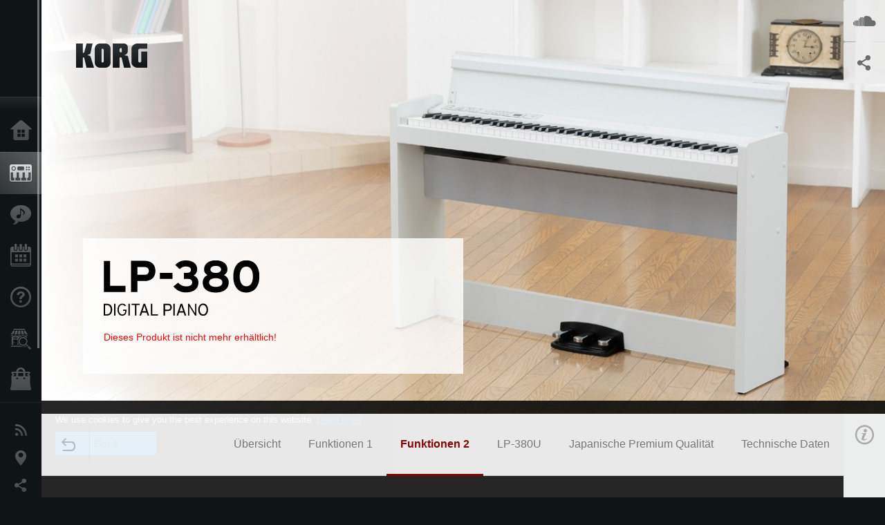

--- FILE ---
content_type: text/html; charset=UTF-8
request_url: https://www.korg.com/de/products/digitalpianos/lp_380/page_2.php
body_size: 27989
content:
<!DOCTYPE html>
<html lang="de">
<head>
	<meta charset="UTF-8">
	<meta name="author" content="author">
	<meta name="description" content="RH3-Tastatur für authentisches Spielgefühl. Die Real Weighted Hammer Action 3 (RH3) Tastatur bietet das gleiche Spielgefühl wie ein Akustikpiano, mit härterer Ansprache in den Bässen und zunehmend leichterer Ansprache in den Höhen. Insgesamt wurde der Anschlag nochmals verbessert, damit sich auch extrem schnelle Passagen ausdrucksstark darbieten lassen. Mit der dreistufigen Key Touch Control Funktion kann man exakt definieren, wie die Spieldynamik auf die Signalausgabe wirkt und so die Ansprache">
	<meta name="keywords" content="LP-380,LP380,Digital Piano,DIGITAL PIANO, korg, KORG de">
<!-- www.korg.com -->
<meta property="og:title" content="Funktionen 2 | LP-380 - DIGITAL PIANO | KORG (EU - DE)">
<meta property="og:type" content="website">
<meta property="og:url" content="https://www.korg.com/de/products/digitalpianos/lp_380/page_2.php">
<meta property="og:image" content="/global/images/ogp.jpg">
<meta property="og:description" content="RH3-Tastatur für authentisches Spielgefühl. Die Real Weighted Hammer Action 3 (RH3) Tastatur bietet das gleiche Spielgefühl wie ein Akustikpiano, mit härterer Ansprache in den Bässen und zunehmend leichterer Ansprache in den Höhen. Insgesamt wurde der Anschlag nochmals verbessert, damit sich auch extrem schnelle Passagen ausdrucksstark darbieten lassen. Mit der dreistufigen Key Touch Control Funktion kann man exakt definieren, wie die Spieldynamik auf die Signalausgabe wirkt und so die Ansprache">
<meta property="og:site_name" content="KORG Global">
<meta property="fb:app_id" content="630166093696342">
<meta name="google-site-verification" content="T_481Q4EWokHo_Ds1_c2evx3fsM5NpsZeaDNIo0jTNs" />
<link rel="alternate" hreflang="ja-jp" href="https://www.korg.com/jp/products/digitalpianos/lp_380/page_2.php" />
<link rel="alternate" hreflang="en-us" href="https://www.korg.com/us/products/digitalpianos/lp_380/page_2.php" />
<link rel="alternate" hreflang="en-gb" href="https://www.korg.com/uk/products/digitalpianos/lp_380/page_2.php" />
<link rel="alternate" hreflang="en-au" href="https://www.korg.com/au/products/digitalpianos/lp_380/page_2.php" />
<link rel="alternate" hreflang="fr-fr" href="https://www.korg.com/fr/products/digitalpianos/lp_380/page_2.php" />
<link rel="alternate" hreflang="fr-ca" href="https://www.korg.com/cafr/products/digitalpianos/lp_380/page_2.php" />
<link rel="alternate" hreflang="de-de" href="https://www.korg.com/de/products/digitalpianos/lp_380/page_2.php" />
<link rel="alternate" hreflang="de-at" href="https://www.korg.com/de/products/digitalpianos/lp_380/page_2.php" />
<link rel="alternate" hreflang="de-ch" href="https://www.korg.com/de/products/digitalpianos/lp_380/page_2.php" />
<link rel="alternate" hreflang="es-es" href="https://www.korg.com/es/products/digitalpianos/lp_380/page_2.php" />
<link rel="alternate" hreflang="pt-br" href="https://www.korg.com/br/products/digitalpianos/lp_380/page_2.php" />
<link rel="alternate" hreflang="it-it" href="https://www.korg.com/it/products/digitalpianos/lp_380/page_2.php" />
<link rel="alternate" hreflang="id-id" href="https://www.korg.com/id/products/digitalpianos/lp_380/page_2.php" />
<link rel="alternate" hreflang="tr-tr" href="https://www.korg.com/tr/products/digitalpianos/lp_380/page_2.php" />
<link rel="alternate" hreflang="ar-ar" href="https://www.korg.com/ab/products/digitalpianos/lp_380/page_2.php" />
<link rel="alternate" hreflang="ar-sa" href="https://www.korg.com/ab/products/digitalpianos/lp_380/page_2.php" />
<link rel="alternate" hreflang="ar-eg" href="https://www.korg.com/ab/products/digitalpianos/lp_380/page_2.php" />
<link rel="alternate" hreflang="en-ar" href="https://www.korg.com/meen/products/digitalpianos/lp_380/page_2.php" />
<link rel="alternate" hreflang="en-sa" href="https://www.korg.com/meen/products/digitalpianos/lp_380/page_2.php" />
<link rel="alternate" hreflang="en-eg" href="https://www.korg.com/meen/products/digitalpianos/lp_380/page_2.php" />
<link rel="alternate" hreflang="fa-ir" href="https://www.korg.com/ir/products/digitalpianos/lp_380/page_2.php" />
<link rel="alternate" hreflang="ru-ru" href="https://www.korg.com/ru/products/digitalpianos/lp_380/page_2.php" />
<link rel="alternate" hreflang="ko-kr" href="https://www.korg.com/kr/products/digitalpianos/lp_380/page_2.php" />
<link rel="alternate" hreflang="vi-vn" href="https://www.korg.com/vn/products/digitalpianos/lp_380/page_2.php" />
<link rel="alternate" hreflang="nl-nl" href="https://www.korg.com/nl/products/digitalpianos/lp_380/page_2.php" />
<link rel="alternate" hreflang="nl-be" href="https://www.korg.com/nl/products/digitalpianos/lp_380/page_2.php" />
<link rel="alternate" hreflang="pl-pl" href="https://www.korg.com/pl/products/digitalpianos/lp_380/page_2.php" />
<link rel="alternate" hreflang="ro-ro" href="https://www.korg.com/ro/products/digitalpianos/lp_380/page_2.php" />
<link rel="alternate" hreflang="en-my" href="https://www.korg.com/my/products/digitalpianos/lp_380/page_2.php" />
<link rel="alternate" hreflang="en-se" href="https://www.korg.com/se/products/digitalpianos/lp_380/page_2.php" />
<link rel="alternate" hreflang="en-in" href="https://www.korg.com/in/products/digitalpianos/lp_380/page_2.php" />
<link rel="alternate" hreflang="en-ca" href="https://www.korg.com/caen/products/digitalpianos/lp_380/page_2.php" />
<link rel="alternate" hreflang="en-sg" href="https://www.korg.com/sg/products/digitalpianos/lp_380/page_2.php" />
<link rel="alternate" hreflang="en-nz" href="https://www.korg.com/nz/products/digitalpianos/lp_380/page_2.php" />
<link rel="alternate" hreflang="en-za" href="https://www.korg.com/za/products/digitalpianos/lp_380/page_2.php" />
<link rel="alternate" hreflang="en-ph" href="https://www.korg.com/ph/products/digitalpianos/lp_380/page_2.php" />
<link rel="alternate" hreflang="en-hk" href="https://www.korg.com/hken/products/digitalpianos/lp_380/page_2.php" />
<link rel="alternate" hreflang="en-tw" href="https://www.korg.com/tw/products/digitalpianos/lp_380/page_2.php" />
<link rel="alternate" hreflang="es-pe" href="https://www.korg.com/pe/products/digitalpianos/lp_380/page_2.php" />
<link rel="alternate" hreflang="es-cl" href="https://www.korg.com/cl/products/digitalpianos/lp_380/page_2.php" />
<link rel="alternate" hreflang="es-bo" href="https://www.korg.com/bo/products/digitalpianos/lp_380/page_2.php" />
<link rel="alternate" hreflang="es-mx" href="https://www.korg.com/mx/products/digitalpianos/lp_380/page_2.php" />
<link rel="alternate" hreflang="es-ar" href="https://www.korg.com/ar/products/digitalpianos/lp_380/page_2.php" />
<script type="application/ld+json">
{"@context":"https:\/\/schema.org","url":"https:\/\/www.korg.com\/de\/products\/digitalpianos\/lp_380\/page_2.php","@type":"Product","description":"RH3-Tastatur f\u00fcr authentisches Spielgef\u00fchl. Die Real Weighted Hammer Action 3 (RH3) Tastatur bietet das gleiche Spielgef\u00fchl wie ein Akustikpiano, mit h\u00e4rterer Ansprache in den B\u00e4ssen und zunehmend leichterer Ansprache in den H\u00f6hen. Insgesamt wurde der Anschlag nochmals verbessert, damit sich auch extrem schnelle Passagen ausdrucksstark darbieten lassen. Mit der dreistufigen Key Touch Control Funktion kann man exakt definieren, wie die Spieldynamik auf die Signalausgabe wirkt und so die Ansprache","image":"https:\/\/www.korg.com\/global\/images\/ogp.jpg","name":"Funktionen 2 | LP-380 - DIGITAL PIANO | KORG (EU - DE)","category":"Digitalpianos","brand":{"@type":"Thing","name":"KORG"}}
</script>
<meta name="viewport" content="width=device-width, initial-scale=1, minimum-scale=1, maximum-scale=1, user-scalable=0">
	<title>Funktionen 2 | LP-380 - DIGITAL PIANO | KORG (EU - DE)</title>
	<link rel="shortcut icon" type="image/vnd.microsoft.icon" href="/global/images/favicon.ico" />
	<link rel="icon" type="image/vnd.microsoft.icon" href="/global/images/favicon.ico" />
	<link rel="apple-touch-icon" href="/global/images/apple-touch-icon.png" />
	<link rel="stylesheet" type="text/css" href="/global/css/normalize.css" media="all">
<link rel="stylesheet" type="text/css" href="/global/css/global_pc.css" media="all">
<link rel="stylesheet" type="text/css" href="/global/css/modal_pc.css" media="all">
<link rel="stylesheet" href="//use.typekit.net/dcz4ulg.css">
	<link rel="stylesheet" type="text/css" href="/global/css/contents_block_mc.css" media="all"><link rel="stylesheet" type="text/css" href="/global/css/products/products_pc.css" media="all"><link rel="stylesheet" type="text/css" href="/global/css/products/products_common.css" media="all">	<script src="/global/js/jquery.min.js" type="text/javascript"></script>
<script src="/global/js/setting.js" type="text/javascript"></script>
<script src="/global/js/global_pc.js" type="text/javascript"></script>
<script src="//fast.fonts.net/jsapi/66f1fc9f-f067-4243-95c4-af3b079fba0f.js"></script>
	<script id="st-script" src="https://ws.sharethis.com/button/buttons.js"></script><script src="/global/js/flipsnap.js" type="text/javascript"></script><script src="/global/js/products/products_detail.js" type="text/javascript"></script><script src="/global/js/contents_block_mc.js" type="text/javascript"></script>	<!--[if lt IE 9]>
	<script src="https://css3-mediaqueries-js.googlecode.com/svn/trunk/css3-mediaqueries.js"></script>
	<![endif]-->
	<script>
//	(function(i,s,o,g,r,a,m){i['GoogleAnalyticsObject']=r;i[r]=i[r]||function(){
//	(i[r].q=i[r].q||[]).push(arguments)},i[r].l=1*new Date();a=s.createElement(o),
//	m=s.getElementsByTagName(o)[0];a.async=1;a.src=g;m.parentNode.insertBefore(a,m)
//	})(window,document,'script','//www.google-analytics.com/analytics.js','ga');
	</script>

</head>
<body id="country_de">
<span style="display: none;">0123456789</span>
	<script>
			//event tracker
			var _gaq = _gaq || [];
			//var pluginUrl = '//www.google-analytics.com/plugins/ga/inpage_linkid.js';
			//_gaq.push(['_require', 'inpage_linkid', pluginUrl]);
			_gaq.push(['_setAccount', 'UA-47362364-1']);
			_gaq.push(['_trackPageview']);
			//

//		ga('create', 'UA-47362364-1', 'korg.com');
//		ga('send', 'pageview');
	</script>
	<!-- Google Tag Manager -->
	<noscript><iframe src="//www.googletagmanager.com/ns.html?id=GTM-WVV2P7"
	height="0" width="0" style="display:none;visibility:hidden"></iframe></noscript>
	<script>(function(w,d,s,l,i){w[l]=w[l]||[];w[l].push({'gtm.start':
	new Date().getTime(),event:'gtm.js'});var f=d.getElementsByTagName(s)[0],
	j=d.createElement(s),dl=l!='dataLayer'?'&l='+l:'';j.async=true;j.src=
	'//www.googletagmanager.com/gtm.js?id='+i+dl;f.parentNode.insertBefore(j,f);
	})(window,document,'script','dataLayer','GTM-WVV2P7');</script>
	<!-- End Google Tag Manager -->
	<!--global navigation-->
	<div id="global" style="width:60px;" class="close">
		<div id="logo">
			<h1><a href="/de/"><img src="/global/images/logo_korg.jpg" alt="KORG" width="105" height="37" /></a></h1>
		</div>
		<div id="icon_list"><img src="/global/images/icon_list.png" alt="list icon" width="25" height="20" /></div>
		<div id="icon_list_close"><img src="/global/images/icon_list_close.png" alt="list icon" width="25" height="25" /></div>
		<div id="global_inner">
			<div id="global_slidearea">
				<div id="menu">
					<ul>
						<li id="home" ><a href="/de/">Home</a></li>
						<li id="products" class="select"><a href="/de/products/">Produkte</a></li>
						
												<li id="features" >
												<a href="/de/features/" target="_top">Extras</a>
												</li>
						
												<li id="event" >
												<a href="/de/events/" target="_top">Events</a>
												</li>
						
						<li id="support" >
							<a href="/de/support/">Support</a>
						</li>
												<li id="storelocator" >
												<a href="/de/dealer/" target="_top">Händlersuche </a>
												</li>
																		<li id="shop" >
												<a href="https://www.korg-shop.de/" target="_blank">Shop</a>
												</li>
											</ul>
				</div>
				<div id="modal">
					<ul>
						<li id="news"><a href="/de/news/">Neuigkeiten</a></li>
						<!--<li id="news"><a href="#/de/news/" id="news-link">Neuigkeiten</a></li>-->
						<!--<li id="search"><a href="#/de/search/" id="search-link">Suche</a></li>-->
						<li id="region"><a href="javascript:void(0); return false;" id="region-link">Gebiet / Land</a></li>
						<li id="social_media"><a href="javascript:void(0); return false;" id="sns-link">Social Media</a></li>
					</ul>
				</div>
				<div id="about">
					<ul>
						<li id="corporate" ><a href="/de/corporate/">Über KORG</a></li>
					</ul>
				</div>
			</div>
		</div>
		<div id="global_scroll" class="scrollbar">
						<div class="scrollbar-thumb"></div>
		</div>
	</div>
	<!--main contents-->
	<div id="main_contents" class="close_main_contents" country_id="276">
<!-- ##CONTENTS-START## --> 
	<div id="productsdetail_view">
		<section id="product_keyvisual" class="product_white">

		<!-- disp_grad -->
		<!-- 1-->

				<div class="gradation_left"></div>
		
		<h1><img src="/global/images/logo_korg_bk.png" /></h1>
		<div id="product_key">
						<img id="product_key_img" src="https://cdn.korg.com/de/products/upload/861ede3d4350d508f7b9625b35d4d280_pc.jpg" alt="LP-380" />
		</div>
				<div id="key_text_left">
						<div class="cushion"><div class="cushion_inner"></div></div>
			
									<h2><img src="https://cdn.korg.com/de/products/upload/8515c3465ecaa6b2b2c28746b0d8dc14_pc.png" /></h2>
									<p class="axis-r text_lv1_9"><font color="red">Dieses Produkt ist nicht mehr erhältlich!</font></p>
			<p class="text_lv1"></p>

												</div>

		<section id="demo_song">
						<a id="btn_demo_song" href="javascript:void(0); return false;" onclick="return false;" country_id="276" product_id="207"></a>
			<h3>SoundCloud</h3>
			<div id="sc_box">
				<div id="sc_box_inner">
				<iframe width="100%" height="450" scrolling="no" frameborder="no" src="https://w.soundcloud.com/player/?url=https%3A//api.soundcloud.com/playlists/4456571&amp;color=ff6600&amp;auto_play=false&amp;show_artwork=true"></iframe>				</div>
			</div>
		</section>

		<section id="sns_sharethis">
						<a id="btn_sns" href="#" onclick="return false;"></a>
			<h3>Teilen</h3>
			<div id="sns_box">
				<div id="sns_box_inner">
					<div class="sns_inner">
										</div>
				</div>
			</div>
		</section>
	</section>
	<section id="contents" class="products">
		
		<section id="contents_nav" class="nav_red">
			<div id="navi_inner_share"><span class='st_sharethis_hcount' displayText='ShareThis'></span></div>
			<div id="navi_inner_btn"><a href="/de/products/digitalpianos/"><img src="/global/images/btn_back.png" alt="back" /></a></div>
			<ul id="navi_inner_menu">
				<li><a href="/de/products/digitalpianos/lp_380/index.php">Übersicht</a></li>
<li><a href="/de/products/digitalpianos/lp_380/page_1.php">Funktionen 1</a></li>
<li class="contents_nav_select"><a href="/de/products/digitalpianos/lp_380/page_2.php">Funktionen 2</a></li>
<li><a href="/de/products/digitalpianos/lp_380/usb.php">LP-380U</a></li>
<li><a href="/de/products/digitalpianos/lp_380/page_4.php">Japanische Premium Qualität</a></li>
<li><a href="/de/products/digitalpianos/lp_380/page_3.php">Technische Daten</a></li>
			</ul>
			<div class="clear"></div>
		</section>

				<section id="contents_info">
			<div id="info_icon"></div>
			<div id="info_container">
				<div class="contents_info_img">
					<img class="pickup_img" src="https://cdn.korg.com/de/products/upload/edc83919846278c92d766628f108c8df_pc.png" width="160px" />
					<h3>LP-380</h3>
					<p>DIGITAL PIANO</p>
				</div>

				
				<div class="info_block">
<h3>Support</h3>
<ul>
<li><a href="/de/support/download/product/0/207/#manual">Bedienungsanleitungen</a></li>
</ul>
</div>
<div class="info_block">
<h3>Mehr Infos</h3>
<ul>
<li><a href="/de/events/" target="_top">Event</a></li>
</ul>
</div>


								<div class="info_block">
					<h3>Verwandte Seiten</h3>
					<ul>
					<li><a href="http://emag.unipush.de/em/e4173a-6685f7/" target="_blank">PIANO Prospekt</a></li>
					</ul>
				</div>
				
				


				<div class="info_block">
<h3>Verwandte Produkte</h3>
<ul>
<li><a href="/de/products/digitalpianos/lp_180/index.php" target="_top"><span class="thumbImg"><img src="https://cdn.korg.com/de/products/upload/de050924d69b368b929469bc3160e440_aux.png" width="80" height="60" /></span><span class="thumbName">LP-180</span></a></li>
<li><a href="/de/products/digitalpianos/sp_280/index.php" target="_top"><span class="thumbImg"><img src="https://cdn.korg.com/de/products/upload/0e2899ba57d19fd7efe256f287c30653_aux.png" width="80" height="60" /></span><span class="thumbName">SP-280</span></a></li>
<li><a href="/de/products/digitalpianos/sp_170dx/index.php" target="_top"><span class="thumbImg"><img src="https://cdn.korg.com/de/products/upload/8e589d8c7e4de3a80120339db45d5d8b_aux.png" width="80" height="60" /></span><span class="thumbName">SP-170DX</span></a></li>
<li><a href="/de/products/digitalpianos/tinypiano/index.php" target="_top"><span class="thumbName">tinyPIANO</span></a></li>
<li><a href="/de/products/digitalpianos/micropiano/index.php" target="_top"><span class="thumbName">microPIANO</span></a></li>
<li><a href="/de/products/digitalpianos/g1_air/index.php" target="_top"><span class="thumbName">G1 Air</span></a></li>
<li><a href="/de/products/digitalpianos/c1_air/index.php" target="_top"><span class="thumbName">C1 Air / C1</span></a></li>

</ul>
</div>

				<div class="info_block">
<h3>Zubehör</h3>
<ul>
<li><a href="/de/products/accessories/ka_360/index.php" target="_top"><span class="thumbImg"><img src="https://cdn.korg.com/de/products/upload/b0ed9bbefd0f88da504d335dd7fc978d_aux.png" width="80" height="60" /></span><span class="thumbName">KA-360</span></a></li>

</ul>
</div>

				<div class="info_block">
<h3>Verwandte News</h3>
<dl>
<dt>2016.07.21</dt><dd><a href="http://www.korg.com/de/products/digitalpianos/lp_380/" target="_self">LP-380 RWBK - Das stylische LP-380 Digitalpiano ist jetzt auch im neuen Rosewood Grain Black Finish erhältlich!</a></dd>
</dl>
</div>

				
			</div>
		</section>
		
		<!--contents_block ここから-->
		<section id="contents_block">
		
<!-- TYPE B PATTERN -->
<section class="block type-b cv_white pad_t80">

<div class="side-margin">
<!-- END OF .title_type_b -->


<div class="box_content_type_b">
<div class="box_image_type_b">
<img src="https://cdn.korg.com/de/products/upload/44ad22982f33425adf00d3cda4cb184e_pc.jpg" alt="" />
</div>
<!-- END OF .box_image_type_b -->



<div class="box_type_b_description">
<h3 class="header3">RH3-Tastatur f&uuml;r authentisches Spielgef&uuml;hl</h3>
<p>Die Real Weighted Hammer Action 3 (RH3) Tastatur bietet das gleiche Spielgef&uuml;hl wie ein Akustikpiano, mit h&auml;rterer Ansprache in den B&auml;ssen und zunehmend leichterer Ansprache in den H&ouml;hen. Insgesamt wurde der Anschlag nochmals verbessert, damit sich auch extrem schnelle Passagen ausdrucksstark darbieten lassen. Mit der dreistufigen Key Touch Control Funktion kann man exakt definieren, wie die Spieldynamik auf die Signalausgabe wirkt und so die Ansprache des LP-380 auf die eigene Spielweise abstimmen.</p>
</div>
<!-- END OF .box_type_b_description -->




</div>
<!-- END OF .box_content_type_b -->
</div>
</section>
<!-- END OF TYPE B PATTERN -->

<!-- TYPE H PATTERN -->
<section class="block type-h cv_white pad_t80 pad_b50">
<div class="side-margin">


<div class="content_box_type_h">

<div class="box_type_h">
<h3 class="header3">Leichte, kompakte Bauweise f&uuml;r den einfachen Transport</h3>
<p>Da man Pianos manchmal neu aufstellen muss, wurde das LP-380 im Vergleich zum Vorg&auml;ngermodell (LP-350) etwa 5 kg leichter gebaut, was sowohl den Transport als auch den Aufbau stark vereinfacht.</p>
</div>

<div class="box_type_h">
<h3 class="header3">LINE OUT Buchse f&uuml;r weitere M&ouml;glichkeiten</h3>
<p>An die LINE OUT Buchse (3,5 mm stereo) des LP-380 lassen sich Aktivboxen oder z.B. Aufnahmeger&auml;te anschlie&szlig;en.</p>
</div>




</div>
</div>
</section>
<!-- END OF TYPE H PATTERN -->

<!-- TYPE D PATTERN -->
<section class="block type-d cv_black pad_t80 pad_b80">
<div class="side-margin">
<!-- END OF .title_type_d -->


<div class="box_content_type_d">


<div class="box_image_type_d">
<img src="https://cdn.korg.com/de/products/upload/dd7eaccf2fabac8e8c5df9fe7b7d02bb_pc.jpg" alt="" />
</div>
<!-- END OF .box_image_type_d -->



<div class="box_type_d_description">
<h3 class="header3">Vollwertige Pedalbedienung</h3>
<p>Das LP-380 verf&uuml;gt &uuml;ber die drei Pedale eines Konzertfl&uuml;gels inklusive Half-Pedal Unterst&uuml;tzung bei den D&auml;mpfer- und Soft Pedalen. Die Pedale sind an perfekter Stelle fest am LP-380 angebracht und exakt wie bei einem echten Piano bedienbar.</p>
</div>
<!-- END OF .box_type_d_description -->


<div class="box_type_d_description">
<h3 class="header3">MIDI F&auml;higkeit</h3>
<p>Das LP-380 unterst&uuml;tzt MIDI, den allgemeinen Standard f&uuml;r die &Uuml;bertragung von Performance Daten zwischen elektronischen Musikinstrumenten und Computern. Da via MIDI verbundene Ger&auml;te sich gegenseitig steuern k&ouml;nnen, l&auml;sst sich das LP-380 auch als multitimbrales Soundmodul mit 16 Parts einsetzen.</p>
</div>
<!-- END OF .box_type_d_description -->


<div class="box_type_d_description">
<h3 class="header3">Das Metronom f&uuml;r den richtigen Takt</h3>
<p>Das integrierte Metronom erlaubt die Taktart, das Tempo und die Lautst&auml;rke einzustellen und Akzente mit einem Glockenklang zu betonen.</p>
</div>
<!-- END OF .box_type_d_description -->



</div>
<!-- END OF .box_content_type_d -->
</div>
</section>
<!-- END OF TYPE D PATTERN -->
		</section>
		<!--contents_block ここまで-->


				
		<section id="contents_footer_nav">
		<div class="page_ejection_left"><a href="/de/products/digitalpianos/lp_380/page_1.php">&lt; Funktionen 1</a></div>
<div class="page_ejection_right"><a href="/de/products/digitalpianos/lp_380/usb.php">LP-380U &gt;</a></</div>
		</section>

		

				<section id="contents_footer">
			<div class="footer_block_left">
				<img class="pickup_img" src="https://cdn.korg.com/de/products/upload/edc83919846278c92d766628f108c8df_pc.png" width="200px" />
				<h3>LP-380</h3>
				<p>DIGITAL PIANO</p>
			</div>


			

			<div class="footer_block">
<h3>Support</h3>
<ul>
<li><a href="/de/support/download/product/0/207/#manual">Bedienungsanleitungen</a></li>
</ul>
</div>
<div class="footer_block">
<h3>Mehr Infos</h3>
<ul>
<li><a href="/de/events/" target="_top">Event</a></li>
</ul>
</div>



						<div class="footer_block">
				<h3>Verwandte Seiten</h3>
				<ul>
				<li><a href="http://emag.unipush.de/em/e4173a-6685f7/" target="_blank">PIANO Prospekt</a></li>
				</ul>
			</div>
			
			

			<div class="footer_block">
<h3>Verwandte Produkte</h3>
<ul>
<li><a href="/de/products/digitalpianos/lp_180/index.php" target="_top"><span class="thumbImg"><img src="https://cdn.korg.com/de/products/upload/de050924d69b368b929469bc3160e440_aux.png" width="80" height="60" /></span><span class="thumbName">LP-180</span></a></li>
<li><a href="/de/products/digitalpianos/sp_280/index.php" target="_top"><span class="thumbImg"><img src="https://cdn.korg.com/de/products/upload/0e2899ba57d19fd7efe256f287c30653_aux.png" width="80" height="60" /></span><span class="thumbName">SP-280</span></a></li>
<li><a href="/de/products/digitalpianos/sp_170dx/index.php" target="_top"><span class="thumbImg"><img src="https://cdn.korg.com/de/products/upload/8e589d8c7e4de3a80120339db45d5d8b_aux.png" width="80" height="60" /></span><span class="thumbName">SP-170DX</span></a></li>
<li><a href="/de/products/digitalpianos/tinypiano/index.php" target="_top"><span class="thumbName">tinyPIANO</span></a></li>
<li><a href="/de/products/digitalpianos/micropiano/index.php" target="_top"><span class="thumbName">microPIANO</span></a></li>
<li><a href="/de/products/digitalpianos/g1_air/index.php" target="_top"><span class="thumbName">G1 Air</span></a></li>
<li><a href="/de/products/digitalpianos/c1_air/index.php" target="_top"><span class="thumbName">C1 Air / C1</span></a></li>

</ul>
</div>

			<div class="footer_block">
<h3>Zubehör</h3>
<ul>
<li><a href="/de/products/accessories/ka_360/index.php" target="_top"><span class="thumbImg"><img src="https://cdn.korg.com/de/products/upload/b0ed9bbefd0f88da504d335dd7fc978d_aux.png" width="80" height="60" /></span><span class="thumbName">KA-360</span></a></li>

</ul>
</div>

			<div class="footer_block_long">
<h3>Verwandte News</h3>
<dl>
<dt>2016.07.21</dt><dd><a href="http://www.korg.com/de/products/digitalpianos/lp_380/" target="_self">LP-380 RWBK - Das stylische LP-380 Digitalpiano ist jetzt auch im neuen Rosewood Grain Black Finish erhältlich!</a></dd>
<div class="clear"></div>
</dl>
</div>

			
			<div class="footer_block_long">
				<h3>Teilen</h3>
				<div class="sns_inner">
								</div>
				<div class="clear"></div>
			</div>

		</section>
	</section>

	<div id="global_footer">
		<div id="breadcrumb">
			<div id="scroll_footer">
				<a href="/de">Home</a>
								<a href="/de/products">Produkte</a>
				<a href="/de/products/digitalpianos/">Digitalpianos</a>
				<a href="#">LP-380</a>
							</div>
		</div>
		<a id="footer_sitemap" href="/de/corporate/sitemap/" class="pjax">Sitemap</a>
		<div id="footer">
			<p id="copyright">Copyright <span class="font_change">&copy;</span> 2026 KORG Inc. Alle Rechte vorbehalten.</p>
			<p id="country">Land wählen<!-- Germany - Austria -->&nbsp;<img src="/global/images/flag_de.png" width="32" height="22" alt=""></p>
		</div>
		<input type="text" style="font-family:'AxisStd-Regular'; position:absolute;left:-1000px;top:-1000px;width:1px;height:1px;" />
	</div>

	<div id="gdpr_container">
<div class="gdpr">
We use cookies to give you the best experience on this website. <a class="gdpr_link" href="https://www.korg.com/de/corporate/privacy/">Learn more</a>
<a class="gdpr_button" onclick="consentsCookie(); return false;" href="#">Got it</a>
</div>
</div>
<script>
  function existsCookie(name) {
    var ret = false;
    if(document.cookie.indexOf('cookie_consent') !== -1) {
      ret = true;
    }
    return ret;
  }

  function cookieExpired(name) {
    var ret = false;
    var exists = existsCookie(name);
    if(exists) {
      
    }
    else {
      
    }
    return ret;
  }
  function createCookie(name, value, days) {
    if (days) {
      var date = new Date();
      date.setTime(date.getTime() + (days * 24 * 60 * 60 *1000));
      var expires = "; expires=" + date.toGMTString();
    }
    else {
      var expires = "";
    }
    document.cookie = name + "=" + value + expires + "; path=/";
  }
  
  function eraseCookie(name) {
    createCookie(name,"",-1);
  }

  function consentsCookie() {
    // check the cookie
    var cookieExists = existsCookie('cookie_consent');
    var container = document.getElementById('gdpr_container')
    if(!cookieExists) {
      createCookie('cookie_consent', true, 365);
    }
    container.parentNode.removeChild(container);
  }
  
  var exists = existsCookie('cookie_consent');
  if(exists) {
    if(cookieExpired('cookie_consent')) {
      eraseCookie('cookie_consent');
    }
    else {
      eraseCookie('cookie_consent');
      createCookie('cookie_consent', true, 365);
    }
    
    var container = document.getElementById('gdpr_container')
    container.parentNode.removeChild(container);
  }
</script>

</div>
	</div>
</body>
</html>


--- FILE ---
content_type: text/css
request_url: https://www.korg.com/global/css/products/products_common.css
body_size: 21748
content:
#contents_block .cv_white,
#contents_block .cv_white a,
#contents_block .cv_white.block.type-i li {
	color: #0f1416
}
#contents_block .cv_white {
	background: #fff
}
#contents_block .cv_white.block.type-i li {
	border-left: solid 3px #0f1416;
	background: url("/global/images/list-i-bg1.png") repeat
}
#contents_block .cv_white.block.type-g li a {
	color: #fff
}
#contents_block .cv_white.block.type-r .header2,
#contents_block .cv_white.block.type-r .link_type_r {
	background: #fff;
	opacity: .8;
	-ms-filter: "progid:DXImageTransform.Microsoft.Alpha(Opacity=80)";
	filter: alpha(opacity=80)
}
#contents_block .cv_water.block.type-g li,
#contents_block .cv_white.block.type-g li,
#contents_block .cv_gray.block.type-g li {
	background: url([data-uri]);
	background: -webkit-linear-gradient(top, #3d3e3f, #0f1416);
	background: -moz-linear-gradient(top, #3d3e3f, #0f1416);
	background: -o-linear-gradient(top, #3d3e3f, #0f1416);
	background: -ms-linear-gradient(top, #3d3e3f, #0f1416);
	background: linear-gradient(to bottom, #3d3e3f, #0f1416)
}
#contents_block .cv_white.block.type-g li:hover,
#contents_block .cv_water.block.type-g li:hover,
#contents_block .cv_gray.block.type-g li:hover {
	background: url([data-uri]);
	background: -webkit-linear-gradient(bottom, #3d3e3f, #0f1416);
	background: -moz-linear-gradient(bottom, #3d3e3f, #0f1416);
	background: -o-linear-gradient(bottom, #3d3e3f, #0f1416);
	background: -ms-linear-gradient(bottom, #3d3e3f, #0f1416);
	background: linear-gradient(to top, #3d3e3f, #0f1416)
}
#contents_block .block.type-v.cv_white .box_type_v,
#contents_block .block.type-v.cv_white .box_type_v dl dd,
#contents_block .block.type-t.cv_white .box_text_type_t,
.block.type-t.cv_white .box_kome_type_t,
#contents_block .block.type-u.cv_white .box_type_u,
#contents_block .block.type-u.cv_white .box_type_u dl dt,
#contents_block .block.type-u.cv_white .box_type_u dl dd {
	border-color: rgba(0,0,0,0.1)
}
#contents_block .cv_water,
#contents_block .cv_water a,
#contents_block .cv_water.block.type-i li {
	color: #272d43
}
#contents_block .cv_water {
	background: #e5f4fb
}
#contents_block .cv_water.block.type-i li {
	border-left: solid 3px #272d43;
	background: url("/global/images/list-i-bg1.png") repeat
}
#contents_block .cv_water.block.type-g li a {
	color: #fff
}
#contents_block .cv_water.block.type-r .header2,
#contents_block .cv_water.block.type-r .link_type_r {
	background: #e5f4fb;
	opacity: .8;
	-ms-filter: "progid:DXImageTransform.Microsoft.Alpha(Opacity=80)";
	filter: alpha(opacity=80)
}
#contents_block .block.type-v.cv_water .box_type_v,
#contents_block .block.type-v.cv_water .box_type_v dl dd,
#contents_block .block.type-t.cv_water .box_text_type_t,
.block.type-t.cv_water .box_kome_type_t,
#contents_block .block.type-u.cv_water .box_type_u,
#contents_block .block.type-u.cv_water .box_type_u dl dt,
#contents_block .block.type-u.cv_water .box_type_u dl dd {
	border-color: rgba(0,0,0,0.1)
}
#contents_block .cv_gray,
#contents_block .cv_gray a,
#contents_block .cv_gray.block.type-i li {
	color: #444
}
#contents_block .cv_gray {
	background: #eceded
}
#contents_block .cv_gray.block.type-i li {
	border-left: solid 3px #444;
	background: url("/global/images/list-i-bg1.png") repeat
}
#contents_block .cv_gray.block.type-g li a {
	color: #fff
}
#contents_block .cv_gray.block.type-r .header2,
#contents_block .cv_gray.block.type-r .link_type_r {
	background: #eceded;
	opacity: .8;
	-ms-filter: "progid:DXImageTransform.Microsoft.Alpha(Opacity=80)";
	filter: alpha(opacity=80)
}
#contents_block .block.type-v.cv_gray .box_type_v,
#contents_block .block.type-v.cv_gray .box_type_v dl dd,
#contents_block .block.type-t.cv_gray .box_text_type_t,
.block.type-t.cv_gray .box_kome_type_t,
#contents_block .block.type-u.cv_gray .box_type_u,
#contents_block .block.type-u.cv_gray .box_type_u dl dt,
#contents_block .block.type-u.cv_gray .box_type_u dl dd {
	border-color: rgba(0,0,0,0.1)
}
#contents_block .cv_black,#contents_block .cv_black a,#contents_block .cv_black.block.type-i li {
	color: #fff
}
#contents_block .cv_black {
	background: #000
}
#contents_block .cv_black.block.type-i li {
	border-left: solid 3px #fff;
	background: url("/global/images/list-i-bg2.png") repeat
}
#contents_block .cv_black.block.type-g li a {
	color: #000
}
#contents_block .cv_black.block.type-r .header2,
#contents_block .cv_black.block.type-r .link_type_r {
	background: #000;
	opacity: .8;
	-ms-filter: "progid:DXImageTransform.Microsoft.Alpha(Opacity=80)";
	filter: alpha(opacity=80)
}
#contents_block .cv_black.block.type-g li,
#contents_block .cv_graph_green.block.type-g li,
#contents_block .cv_graph_blue.block.type-g li,
#contents_block .cv_navy.block.type-g li,
#contents_block .cv_smoke.block.type-g li,
#contents_block .cv_charcoal.block.type-g li {
	background: url([data-uri]);
	background: -webkit-linear-gradient(top, #fff, #ccc);
	background: -moz-linear-gradient(top, #fff, #ccc);
	background: -o-linear-gradient(top, #fff, #ccc);
	background: -ms-linear-gradient(top, #fff, #ccc);
	background: linear-gradient(to bottom, #fff, #ccc)
}
#contents_block .cv_black.block.type-g li:hover,
#contents_block .cv_graph_green.block.type-g li:hover,
#contents_block .cv_graph_blue.block.type-g li:hover,
#contents_block .cv_navy.block.type-g li:hover,
#contents_block .cv_smoke.block.type-g li:hover,
#contents_block .cv_charcoal.block.type-g li:hover {
	background: url([data-uri]);
	background: -webkit-linear-gradient(bottom, #fff, #ccc);
	background: -moz-linear-gradient(bottom, #fff, #ccc);
	background: -o-linear-gradient(bottom, #fff, #ccc);
	background: -ms-linear-gradient(bottom, #fff, #ccc);
	background: linear-gradient(to top, #fff, #ccc)
}
#contents_block .block.type-v.cv_black table th,
#contents_block .block.type-v.cv_black table td {
	color: #6c6f70
}
#contents_block .block.type-v.cv_black .box_type_v,
#contents_block .block.type-v.cv_black .box_type_v dl dd,
#contents_block .block.type-t.cv_black .box_text_type_t,
.block.type-t.cv_black .box_kome_type_t,
#contents_block .block.type-u.cv_black .box_type_u,
#contents_block .block.type-u.cv_black .box_type_u dl dt,
#contents_block .block.type-u.cv_black .box_type_u dl dd {
	border-color: rgba(182,184,184,0.28)
}
#contents_block .block.type-t.cv_black table th,
#contents_block .block.type-t.cv_black table td,
#contents_block .block.type-u.cv_black table th,
#contents_block .block.type-u.cv_black table td {
	color: #ccc
}
#contents_block .cv_graph_green,
#contents_block .cv_graph_green a,
#contents_block .cv_graph_green.block.type-i li {
	color: #fff
}
#contents_block .cv_graph_green {
	background: url("/global/images/bg_graph_green.gif") repeat
}
#contents_block .cv_graph_green.block.type-i li {
	border-left: solid 3px #fff;
	background: url("/global/images/list-i-bg2.png") repeat
}
#contents_block .cv_graph_green.block.type-g li a {
	color: #0f1416
}
#contents_block .cv_graph_green.block.type-r .header2,
#contents_block .cv_graph_green.block.type-r .link_type_r {
	background: #063d3e;
	opacity: .8;
	-ms-filter: "progid:DXImageTransform.Microsoft.Alpha(Opacity=80)";
	filter: alpha(opacity=80)
}
#contents_block .block.type-v.cv_graph_green .box_type_v,
#contents_block .block.type-v.cv_graph_green .box_type_v dl dd,
#contents_block .block.type-t.cv_graph_green .box_text_type_t,
.block.type-t.cv_graph_green .box_kome_type_t,
#contents_block .block.type-u.cv_graph_green .box_type_u,
#contents_block .block.type-u.cv_graph_green .box_type_u dl dt,
#contents_block .block.type-u.cv_graph_green .box_type_u dl dd {
	border-color: rgba(182,184,184,0.28)
}
#contents_block .block.type-t.cv_graph_green table th,
#contents_block .block.type-t.cv_graph_green table td,
#contents_block .block.type-u.cv_graph_green table th,
#contents_block .block.type-u.cv_graph_green table td {
	color: #ccc
}
#contents_block .cv_graph_blue,
#contents_block .cv_graph_blue a,
#contents_block .cv_graph_blue.block.type-i li {
	color: #fff
}
#contents_block .cv_graph_blue {
	background: url("/global/images/bg_graph_blue.gif") repeat
}
#contents_block .cv_graph_blue.block.type-i li {
	border-left: solid 3px #fff;
	background: url("/global/images/list-i-bg2.png") repeat
}
#contents_block .cv_graph_blue.block.type-g li a {
	color: #0f1416
}
#contents_block .cv_graph_blue.block.type-r .header2,
#contents_block .cv_graph_blue.block.type-r .link_type_r {
	background: #00364a;
	opacity: .8;
	-ms-filter: "progid:DXImageTransform.Microsoft.Alpha(Opacity=80)";
	filter: alpha(opacity=80)
}
#contents_block .block.type-v.cv_graph_blue .box_type_v,
#contents_block .block.type-v.cv_graph_blue .box_type_v dl dd,
#contents_block .block.type-t.cv_graph_blue .box_text_type_t,
.block.type-t.cv_graph_blue .box_kome_type_t,
#contents_block .block.type-u.cv_graph_blue .box_type_u,
#contents_block .block.type-u.cv_graph_blue .box_type_u dl dt,
#contents_block .block.type-u.cv_graph_blue .box_type_u dl dd {
	border-color: rgba(182,184,184,0.28)
}
#contents_block .block.type-t.cv_graph_blue table th,
#contents_block .block.type-t.cv_graph_blue table td,
#contents_block .block.type-u.cv_graph_blue table th,
#contents_block .block.type-u.cv_graph_blue table td {
	color: #ccc
}
#contents_block .cv_navy,
#contents_block .cv_navy a,
#contents_block .cv_navy.block.type-i li {
	color: #fff
}
#contents_block .cv_navy {
	background: url("/global/images/bg_navy.gif") repeat
}
#contents_block .cv_navy.block.type-i li {
	border-left: solid 3px #fff;
	background: url("/global/images/list-i-bg2.png") repeat
}
#contents_block .cv_navy.block.type-g li a {
	color: #0f1416
}
#contents_block .cv_navy.block.type-r .header2,
#contents_block .cv_navy.block.type-r .link_type_r {
	background: #182840;
	opacity: .8;
	-ms-filter: "progid:DXImageTransform.Microsoft.Alpha(Opacity=80)";
	filter: alpha(opacity=80)
}
#contents_block .block.type-v.cv_navy .box_type_v,
#contents_block .block.type-v.cv_navy .box_type_v dl dd,
#contents_block .block.type-t.cv_navy .box_text_type_t,
.block.type-t.cv_navy .box_kome_type_t,
#contents_block .block.type-u.cv_navy .box_type_u,
#contents_block .block.type-u.cv_navy .box_type_u dl dt,
#contents_block .block.type-u.cv_navy .box_type_u dl dd {
	border-color: rgba(182,184,184,0.28)
}
#contents_block .block.type-t.cv_navy table th,
#contents_block .block.type-t.cv_navy table td,
#contents_block .block.type-u.cv_navy table th,
#contents_block .block.type-u.cv_navy table td {
	color: #ccc
}
#contents_block .cv_smoke,
#contents_block .cv_smoke a,
#contents_block .cv_smoke.block.type-i li {
	color: #fff
}
#contents_block .cv_smoke {
	background: url("/global/images/bg_smoke.gif") repeat
}
#contents_block .cv_smoke.block.type-i li {
	border-left: solid 3px #fff;
	background: url("/global/images/list-i-bg2.png") repeat
}
#contents_block .cv_smoke.block.type-g li a {
	color: #0f1416
}
#contents_block .cv_smoke.block.type-r .header2,
#contents_block .cv_smoke.block.type-r .link_type_r {
	background: #32414b;
	opacity: .8;
	-ms-filter: "progid:DXImageTransform.Microsoft.Alpha(Opacity=80)";
	filter: alpha(opacity=80)
}
#contents_block .block.type-v.cv_smoke .box_type_v,
#contents_block .block.type-v.cv_smoke .box_type_v dl dd,
#contents_block .block.type-t.cv_smoke .box_text_type_t,
.block.type-t.cv_smoke .box_kome_type_t,
#contents_block .block.type-u.cv_smoke .box_type_u,
#contents_block .block.type-u.cv_smoke .box_type_u dl dt,
#contents_block .block.type-u.cv_smoke .box_type_u dl dd {
	border-color: rgba(182,184,184,0.28)
}
#contents_block .block.type-t.cv_smoke table th,
#contents_block .block.type-t.cv_smoke table td,
#contents_block .block.type-u.cv_smoke table th,
#contents_block .block.type-u.cv_smoke table td {
	color: #ccc
}
#contents_block .cv_charcoal,
#contents_block .cv_charcoal a,
#contents_block .cv_charcoal.block.type-i li {
	color: #fff
}
#contents_block .cv_charcoal {
	background: url("/global/images/bg_charcoal.gif") repeat
}
#contents_block .cv_charcoal.block.type-i li {
	border-left: solid 3px #fff;
	background: url("/global/images/list-i-bg2.png") repeat
}
#contents_block .cv_charcoal.block.type-g li a {
	color: #0f1416
}
#contents_block .cv_charcoal.block.type-r .header2,
#contents_block .cv_charcoal.block.type-r .link_type_r {
	background: #333;
	opacity: .8;
	-ms-filter: "progid:DXImageTransform.Microsoft.Alpha(Opacity=80)";
	filter: alpha(opacity=80)
}
#contents_block .block.type-v.cv_charcoal .box_type_v,
#contents_block .block.type-v.cv_charcoal .box_type_v dl dd,
#contents_block .block.type-t.cv_charcoal .box_text_type_t,
.block.type-t.cv_charcoal .box_kome_type_t,
#contents_block .block.type-u.cv_charcoal .box_type_u,
#contents_block .block.type-u.cv_charcoal .box_type_u dl dt,
#contents_block .block.type-u.cv_charcoal .box_type_u dl dd {
	border-color: rgba(182,184,184,0.28)
}
#contents_block .block.type-t.cv_charcoal table th,
#contents_block .block.type-t.cv_charcoal table td,
#contents_block .block.type-u.cv_charcoal table th,
#contents_block .block.type-u.cv_charcoal table td {
	color: #ccc
}

.btn_gold {
	border-top: solid 1px #7c735d;
	background: #655a41;
	background: -webkit-linear-gradient(top, #655a41, #564d38);
	background: -moz-linear-gradient(top, #655a41, #564d38);
	background: -o-linear-gradient(top, #655a41, #564d38);
	background: -ms-linear-gradient(top, #655a41, #564d38);
	background: linear-gradient(to bottom, #655a41, #564d38);
	filter: progid:DXImageTransform.Microsoft.gradient(startColorstr='#655a41', endColorstr='#564d38', GradientType=0);
}

.btn_gray {
	border-top: solid 1px #62696c;
	background: #474f52;
	background: -webkit-linear-gradient(top, #474f52, #3d4446);
	background: -moz-linear-gradient(top, #474f52, #3d4446);
	background: -o-linear-gradient(top, #474f52, #3d4446);
	background: -ms-linear-gradient(top, #474f52, #3d4446);
	background: linear-gradient(to bottom, #474f52, #3d4446);
	filter: progid:DXImageTransform.Microsoft.gradient(startColorstr='#474f52', endColorstr='#3d4446', GradientType=0);
}

.btn_yellow {
	border-top: solid 1px #967934;
	background: #836110;
	background: -webkit-linear-gradient(top, #836110, #71530e);
	background: -moz-linear-gradient(top, #836110, #71530e);
	background: -o-linear-gradient(top, #836110, #71530e);
	background: -ms-linear-gradient(top, #836110, #71530e);
	background: linear-gradient(to bottom, #836110, #71530e);
	filter: progid:DXImageTransform.Microsoft.gradient(startColorstr='#836110', endColorstr='#71530e', GradientType=0);
}

.btn_orange {
	border-top: solid 1px #a96533;
	background: #994a0f;
	background: -webkit-linear-gradient(top, #994a0f, #843f0d);
	background: -moz-linear-gradient(top, #994a0f, #843f0d);
	background: -o-linear-gradient(top, #994a0f, #843f0d);
	background: -ms-linear-gradient(top, #994a0f, #843f0d);
	background: linear-gradient(to bottom, #994a0f, #843f0d);
	filter: progid:DXImageTransform.Microsoft.gradient(startColorstr='#994a0f', endColorstr='#843f0d', GradientType=0);
}

.btn_red {
	border-top: solid 1px #9d2626;
	background: #8b0000;
	background: -webkit-linear-gradient(top, #8b0000, #780000);
	background: -moz-linear-gradient(top, #8b0000, #780000);
	background: -o-linear-gradient(top, #8b0000, #780000);
	background: -ms-linear-gradient(top, #8b0000, #780000);
	background: linear-gradient(to bottom, #8b0000, #780000);
	filter: progid:DXImageTransform.Microsoft.gradient(startColorstr='#8b0000', endColorstr='#780000', GradientType=0);
}

.btn_green {
	border-top: solid 1px #517626;
	background: #335e00;
	background: -webkit-linear-gradient(top, #335e00, #2c5000);
	background: -moz-linear-gradient(top, #335e00, #2c5000);
	background: -o-linear-gradient(top, #335e00, #2c5000);
	background: -ms-linear-gradient(top, #335e00, #2c5000);
	background: linear-gradient(to bottom, #335e00, #2c5000);
	filter: progid:DXImageTransform.Microsoft.gradient(startColorstr='#335e00', endColorstr='#2c5000', GradientType=0);
}

.btn_turquoise {
	border-top: solid 1px #267d7d;
	background: #066;
	background: -webkit-linear-gradient(top, #066, #005757);
	background: -moz-linear-gradient(top, #066, #005757);
	background: -o-linear-gradient(top, #066, #005757);
	background: -ms-linear-gradient(top, #066, #005757);
	background: linear-gradient(to bottom, #066, #005757);
	filter: progid:DXImageTransform.Microsoft.gradient(startColorstr='#066', endColorstr='#005757', GradientType=0);
}

.btn_cyan {
	border-top: solid 1px #268aad;
	background: #00759e;
	background: -webkit-linear-gradient(top, #00759e, #006488);
	background: -moz-linear-gradient(top, #00759e, #006488);
	background: -o-linear-gradient(top, #00759e, #006488);
	background: -ms-linear-gradient(top, #00759e, #006488);
	background: linear-gradient(to bottom, #00759e, #006488);
	filter: progid:DXImageTransform.Microsoft.gradient(startColorstr='#00759e', endColorstr='#006488', GradientType=0);
}

.btn_blue {
	border-top: solid 1px #3a6a97;
	background: #175084;
	background: -webkit-linear-gradient(top, #175084, #144472);
	background: -moz-linear-gradient(top, #175084, #144472);
	background: -o-linear-gradient(top, #175084, #144472);
	background: -ms-linear-gradient(top, #175084, #144472);
	background: linear-gradient(to bottom, #175084, #144472);
	filter: progid:DXImageTransform.Microsoft.gradient(startColorstr='#175084', endColorstr='#144472', GradientType=0);
}

.btn_navy {
	border-top: solid 1px #305e76;
	background: #0c425e;
	background: -webkit-linear-gradient(top, #0c425e, #0a3850);
	background: -moz-linear-gradient(top, #0c425e, #0a3850);
	background: -o-linear-gradient(top, #0c425e, #0a3850);
	background: -ms-linear-gradient(top, #0c425e, #0a3850);
	background: linear-gradient(to bottom, #0c425e, #0a3850);
	filter: progid:DXImageTransform.Microsoft.gradient(startColorstr='#0c425e', endColorstr='#0a3850', GradientType=0);
}

.btn_pink {
	border-top: solid 1px #9b5779;
	background: #883a61;
	background: -webkit-linear-gradient(top, #883a61, #753253);
	background: -moz-linear-gradient(top, #883a61, #753253);
	background: -o-linear-gradient(top, #883a61, #753253);
	background: -ms-linear-gradient(top, #883a61, #753253);
	background: linear-gradient(to bottom, #883a61, #753253);
	filter: progid:DXImageTransform.Microsoft.gradient(startColorstr='#883a61', endColorstr='#753253', GradientType=0);
}

.btn_purple {
	border-top: solid 1px #69558a;
	background: #4f3776;
	background: -webkit-linear-gradient(top, #4f3776, #442f65);
	background: -moz-linear-gradient(top, #4f3776, #442f65);
	background: -o-linear-gradient(top, #4f3776, #442f65);
	background: -ms-linear-gradient(top, #4f3776, #442f65);
	background: linear-gradient(to bottom, #4f3776, #442f65);
	filter: progid:DXImageTransform.Microsoft.gradient(startColorstr='#4f3776', endColorstr='#442f65', GradientType=0);
}